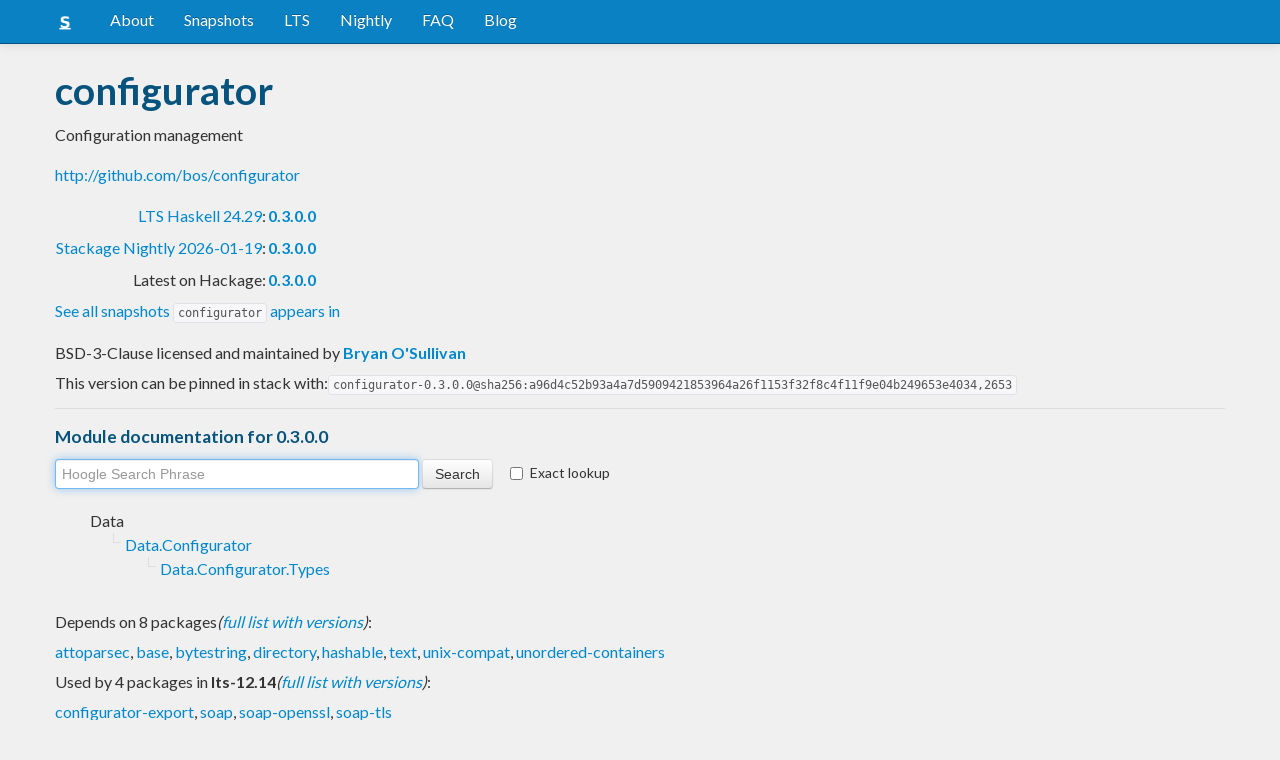

--- FILE ---
content_type: text/html; charset=utf-8
request_url: https://www.stackage.org/lts-12.14/package/configurator-0.3.0.0
body_size: 5043
content:
<!doctype html><!--[if lt IE 7]> <html class="no-js ie6 oldie" lang="en"> <![endif]--><!--[if IE 7]>    <html class="no-js ie7 oldie" lang="en"> <![endif]--><!--[if IE 8]>    <html class="no-js ie8 oldie" lang="en"> <![endif]--><!--[if gt IE 8]><!--><html class="no-js" lang="en"> <!--<![endif]--><head><meta charset="UTF-8"><link href="//fonts.googleapis.com/css?family=Lato:400,700" rel="stylesheet" type="text/css"><link rel="search" type="application/opensearchdescription+xml" title="Stackage.org hoogle" href="/static/opensearchhoogle.xml"><link rel="search" type="application/opensearchdescription+xml" title="Stackage.org package page" href="/static/opensearchpackage.xml"><title>configurator :: Stackage Server</title><meta name="og:site_name" content="Stackage"><meta name="twitter:card" content="summary"><meta name="og:title" content="configurator"><meta name="viewport" content="width=device-width,initial-scale=1"><link href="https://www.stackage.org/feed" type="application/atom+xml" rel="alternate" title="Recent Stackage snapshots">
<link rel="stylesheet" href="https://www.stackage.org/static/combined/d9jEluDQ.css"><link rel="stylesheet" href="https://www.stackage.org/static/combined/kYdVr3eT.css"><style>form.hoogle{margin-bottom:20px}form.hoogle .search{width:25em}form.hoogle input{margin-bottom:0}.exact-lookup{display:inline-block;margin-left:1em}.wrap{padding-left:0 !important;padding-right:0 !important;margin-right:0 !important;margin-left:0 !important}h3{color:#777}.table.snapshots{width:auto;margin-left:auto}.version{font-weight:bold}#disqus_thread{margin-top:2em}#upvote{margin-left:-1em}.fa-google-plus-square{color:#dd4b39
}.fa-facebook-square{color:#3b5998
}.fa-twittersquare{color:#0088cc
}.social{border-top:1px solid #ddd;padding-top:0.5em;margin-bottom:0.5em;margin-top:0.5em;border-bottom:1px solid #ddd;padding-bottom:0.5em}.social .fa-thumbs-o-up{color:rgba(0, 39, 59, 0.34902);cursor:pointer}.social .fa-thumbs-o-up:hover{color:#3f4549
  }.social .fa-thumbs-up{cursor:pointer}.dependencies{margin-top:0.5em;padding-top:0.5em}.docs{margin-top:0.5em;border-top:1px solid #ddd;padding-top:0.5em}.docs ul{list-style-type:none}.docs ul li{line-height:1.5em }.docs,.docs ul,.docs li{position:relative}.docs ul{list-style:none;padding-left:10px}.docs li::before,.docs li::after{content:"";position:absolute;left:-12px}.docs li::before{border-top:1px solid #DDD;top:9px;width:8px;height:0}.docs li::after{border-left:1px solid #DDD;height:100%;width:0px;top:0}.docs ul > li:last-child::after{height:9px}.docs > ul > li::after{border-left:none}.docs > ul > li::before{border-top:none}.downloads{margin-left:1em}.fa-plus-square{color:rgba(0, 39, 59, 0.34902);cursor:pointer}.fa-plus-square:hover{color:#3f4549
}@media (max-width: 767px) {.table.snapshots{margin-top:1em;margin-left:-8px}.container{padding-left:15px !important;padding-right:15px !important;margin-right:0 !important;margin-left:0 !important}}.markdown-container{margin-top:1em;border-top:1px solid #ddd;padding-top:1em;margin-bottom:0em;border-bottom:1px solid #ddd;padding-bottom:1em;background:#f4f4f4}.markdown-container h1,.markdown-container h2,.markdown-container h3,.markdown-container h4,.markdown-container h5{color:#333;margin-top:0.5em;margin-bottom:0.5em;font-weight:normal}.markdown-container h2,.markdown-container h3,.markdown-container h4,.markdown-container h5{margin-top:1em}.markdown-container h1{font-size:3em}.markdown-container h2{font-size:2em}.markdown-container h3{font-size:1.5em}.markdown-container h4,.markdown-container h5{font-size:1.2em}.markdown-container ul,.markdown-container ol,.markdown-container p{margin-top:0.5em}.markdown-container ul,.markdown-container ol{padding-left:1em}.markdown-container pre,.markdown-container pre code,.markdown-container code{font-family:ubuntu mono, dejavu sans mono, monospace;background:#f8f8f8}.markdown-container pre{padding:1em}.changelog-container{margin-top:0.5em}.changelog-container h1{font-size:1.2em}.changelog-container h2,.changelog-container h3,.changelog-container h4,.changelog-container h5{font-size:1.2em}h2.changes-title{margin-top:1em;font-size:1.5em;color:#555}.readme-container{margin-top:1em}.hidden{display:none}.expanding{position:relative}.expanding .bottom-gradient{display:none;bottom:0;position:absolute;width:100%;cursor:pointer;height:150px;line-height:150px;text-align:center;background:-moz-linear-gradient(top, rgba(244,244,244,0) 0%, rgba(244,244,244,1) 100%);background:-webkit-gradient(linear, left top, left bottom, color-stop(0%,rgba(244,244,244,0)), color-stop(100%,rgba(244,244,244,1)));background:-webkit-linear-gradient(top, rgba(244,244,244,0) 0%,rgba(244,244,244,1) 100%);background:-o-linear-gradient(top, rgba(244,244,244,0) 0%,rgba(244,244,244,1) 100%);background:-ms-linear-gradient(top, rgba(244,244,244,0) 0%,rgba(244,244,244,1) 100%);background:linear-gradient(to bottom, rgba(244,244,244,0) 0%,rgba(244,244,244,1) 100%);filter:progid:DXImageTransform.Microsoft.gradient( startColorstr='#00f4f4f4', endColorstr='#f4f4f4',GradientType=0 )}.expanding .bottom-gradient:hover .fa{color:#000}.expanding .fa{font-size:5em;color:#666;line-height:150px;margin-top:25px}.expanding.collapsed{height:300px;overflow:hidden}.expanding.collapsed .bottom-gradient{display:block}.likes{margin-right:1em}.no-tags{color:#888}.tag-count{border:0.1em solid #d8d8d8;padding:0 0.25em;border-radius:0.25em;color:#999;font-size:0.8em}.tag-count:hover{border:0.1em solid #333;color:#333;cursor:pointer;text-decoration:none}.tag-count.tagged{background:#06537d;border:none;color:#fff}div.plain-text{white-space:pre-wrap}.deprecated{color:#aaa}.deprecated h1,.deprecated h2,.deprecated h3,.deprecated h4,.deprecated h5,.deprecated a{color:#aaa}.deprecated .package-deprecation-warning{color:red}.deprecated .in-favour-of{color:#333}.deprecated .in-favour-of .in-favour-of-list a{color:#08c}.add-to-nightly{border:1px solid black;padding:0.5em;background:#eef}html{position:relative;min-height:100%}body{background:#f0f0f0;font-family:'Lato', sans-serif;font-size:16px;margin-bottom:4em;padding-bottom:2em}code,pre{color:#555;font-family:"ubuntu mono", monospace}.brand > img{height:20px}.navbar-inverse{margin-bottom:1em}.navbar-inverse .navbar-inner{background:#0981c3}.navbar-inverse .navbar-inner .btn-navbar{background:#0981c3}.navbar-inverse .navbar-inner *{color:#fff !important
}.navbar-inverse .nav .active>a,.navbar-inverse .nav .active>a:hover,.navbar-inverse .nav .active>a:focus{background:#0981c3 !important}.navbar-inner{border-color:#06537d !important}footer{background:#0981c3;border-top:1px solid #ddd;color:#fff;position:absolute;bottom:0;left:0;width:100%}footer p{margin:1em 0;padding:0 1em}footer a{color:#fff;font-weight:bold}.alert{margin-top:1em}h1,h2,h3,h4,h5{color:#06537d
}.content{line-height:30px}</style><!--[if lt IE 9]><script src="//html5shiv.googlecode.com/svn/trunk/html5.js"></script><![endif]--><script>document.documentElement.className = document.documentElement.className.replace(/\bno-js\b/,'js');</script></head><body><div id="main" role="main"><div class="navbar navbar-inverse navbar-static-top"><div class="navbar-inner"><div class="container"><button class="btn btn-navbar" type="button" data-toggle="collapse" data-target=".nav-collapse"><span class="icon-bar"></span>
<span class="icon-bar"></span>
<span class="icon-bar"></span>
</button>
<a class="brand" href="/"><img src="/static/img/stackage.png" title="Stackage">
</a>
<div class="nav-collapse collapse"><ul class="nav"><li> <a href="/#about">About</a></li>
<li> <a href="/snapshots">Snapshots</a></li>
<li> <a href="/lts">LTS</a></li>
<li> <a href="/nightly">Nightly</a></li>
<li> <a href="https://github.com/commercialhaskell/stackage#frequently-asked-questions">FAQ</a></li>
<li> <a href="/blog">Blog</a></li>
</ul>
</div>
</div>
</div>
</div>
<div class="container"><div class="container content " id="snapshot-home"><div class="row"><div class="span12"><h1>configurator</h1><p class="synopsis">Configuration management</p><p><a href="https://github.com/bos/configurator">http://github.com/bos/configurator</a></p><table><tr><td align="right"><a href="https://www.stackage.org/lts-24.29">LTS Haskell 24.29</a>:</td><td><span class="version"><a href="https://www.stackage.org/lts-24.29/package/configurator">0.3.0.0</a></span></td></tr><tr><td align="right"><a href="https://www.stackage.org/nightly-2026-01-19">Stackage Nightly 2026-01-19</a>:</td><td><span class="version"><a href="https://www.stackage.org/nightly-2026-01-19/package/configurator">0.3.0.0</a></span></td></tr><tr><td align="right">Latest on Hackage:</td><td><a href="https://hackage.haskell.org/package/configurator"><span class="version">0.3.0.0</span></a></td></tr></table><p><a href="https://www.stackage.org/package/configurator/snapshots">See all snapshots <code>configurator</code> appears in</a></p></div></div><div class="row"><div class="span12"><div class="authorship"><span class="license">BSD-3-Clause licensed and maintained </span>by <strong class="author"><a href="/cdn-cgi/l/email-protection#8ae8e5f9caf9eff8faefe4fee3e4efa4e9e5e7">Bryan O&#39;Sullivan</a></strong></div><div class="maintainer"></div><div class="pantry-version">This version can be pinned in stack with:<code>configurator-0.3.0.0@sha256:a96d4c52b93a4a7d5909421853964a26f1153f32f8c4f11f9e04b249653e4034,2653</code></div><div class="docs"><h4>Module documentation for 0.3.0.0</h4><form class="hoogle" action="https://www.stackage.org/lts-12.14/hoogle"><input class="search" type="search" autofocus name="q" value="" placeholder="Hoogle Search Phrase">
<input class="btn" type="submit" value="Search">
<input type="hidden" name="package" value="configurator">
<label class="checkbox exact-lookup" for="exact" title="Only find identifiers matching your search term precisely"><input type="checkbox" name="exact" id="exact">
Exact lookup</label>
</form>
<ul class="docs-list"><li>Data<ul class="docs-list"><li><a href="https://www.stackage.org/haddock/lts-12.14/configurator-0.3.0.0/Data-Configurator.html">Data.Configurator</a>
<ul class="docs-list"><li><a href="https://www.stackage.org/haddock/lts-12.14/configurator-0.3.0.0/Data-Configurator-Types.html">Data.Configurator.Types</a>
</li>
</ul>
</li>
</ul>
</li>
</ul>
</div></div></div></div><div class="container content" id="snapshot-home"><div class="row"><div class="span12"><div class="dependencies" id="dependencies">Depends on 8 packages<em>(<a href=https://www.stackage.org/lts-12.14/package/configurator-0.3.0.0/deps>full list with versions</a>)</em>:<div class="dep-list"><a href="https://www.stackage.org/package/attoparsec" title="&gt;=0.10.0.2">attoparsec</a>, <a href="https://www.stackage.org/package/base" title="&gt;=4 &amp;&amp; &lt;5">base</a>, <a href="https://www.stackage.org/package/bytestring" title="&gt;=0">bytestring</a>, <a href="https://www.stackage.org/package/directory" title="&gt;=0">directory</a>, <a href="https://www.stackage.org/package/hashable" title="&gt;=0">hashable</a>, <a href="https://www.stackage.org/package/text" title="&gt;=0.11.1.0">text</a>, <a href="https://www.stackage.org/package/unix-compat" title="&gt;=0">unix-compat</a>, <a href="https://www.stackage.org/package/unordered-containers" title="&gt;=0">unordered-containers</a></div></div><div class="reverse-dependencies" id="reverse-dependencies">Used by 4 packages in <b>lts-12.14</b><em>(<a href=https://www.stackage.org/lts-12.14/package/configurator-0.3.0.0/revdeps>full list with versions</a>)</em>:<div class="dep-list"><a href="https://www.stackage.org/package/configurator-export" title="&gt;=0">configurator-export</a>, <a href="https://www.stackage.org/package/soap" title="&gt;=0.3 &amp;&amp; &lt;1.0">soap</a>, <a href="https://www.stackage.org/package/soap-openssl" title="&gt;=0.3 &amp;&amp; &lt;1.0">soap-openssl</a>, <a href="https://www.stackage.org/package/soap-tls" title="&gt;=0.3 &amp;&amp; &lt;1.0">soap-tls</a></div></div></div></div></div><div class="markdown-container readme-container"><div class="container content"><div class="row"><div class="span12 expanding"><h1>Welcome to configurator</h1>
<p>This is a library for configuring Haskell daemons and programs.</p>
<p>Its features include:</p>
<ul>
<li>
<p>Automatic, dynamic reloading in response to modifications to
configuration files.</p>
</li>
<li>
<p>A simple, but flexible, configuration language, supporting several
of the most commonly needed types of data, along with interpolation
of strings from the configuration or the system environment
(e.g. <code>$(HOME)</code>).</p>
</li>
<li>
<p>Subscription-based notification of changes to configuration
properties.</p>
</li>
<li>
<p>An <code>import</code> directive allows the configuration of a complex
application to be split across several smaller files, or
configuration data to be shared across several applications.</p>
</li>
</ul>
<h1>Configuration file format</h1>
<p>For details of the configuration file format, see <a href="http://hackage.haskell.org/packages/archive/configurator/latest/doc/html/Data-Configurator.html">the Haddock documentation</a>.</p>
<h1>Join in!</h1>
<p>We are happy to receive bug reports, fixes, documentation enhancements,
and other improvements.</p>
<p>Please report bugs via the
<a href="https://github.com/bos/configurator/issues">github issue tracker</a>.</p>
<p>Master <a href="https://github.com/bos/configurator">git repository</a>:</p>
<ul>
<li><code>git clone git://github.com/bos/configurator.git</code></li>
</ul>
<p>There’s also a <a href="https://bitbucket.org/bos/configurator">Mercurial mirror</a>:</p>
<ul>
<li><code>hg clone http://bitbucket.org/bos/configurator</code></li>
</ul>
<p>(You can create and contribute changes using either git or Mercurial.)</p>
<h2>Authors</h2>
<p>This library is written and maintained by Bryan O’Sullivan,
<a href="/cdn-cgi/l/email-protection#ff9d908cbf8c9a8d8f9a918b96919ad19c9092"><span class="__cf_email__" data-cfemail="b6d4d9c5f6c5d3c4c6d3d8c2dfd8d398d5d9db">[email&#160;protected]</span></a>.</p>
<div class="bottom-gradient"><i class="fa fa-angle-down"></i></div></div></div></div></div></div>
<footer class="text-center"><p>Stackage is a service provided by the
<a href="https://haskell.foundation">Haskell Foundation</a>
│&nbsp;Originally developed by
<a href="https://www.fpcomplete.com/">FP Complete</a>
</p>
</footer>
<script data-cfasync="false" src="/cdn-cgi/scripts/5c5dd728/cloudflare-static/email-decode.min.js"></script><script src="https://www.stackage.org/static/combined/KkkNZOBL.js"></script><script src="https://www.stackage.org/static/combined/bPfKWATx.js"></script><script>$(function(){
  hljs.initHighlightingOnLoad();

  $('.expanding').each(function(){
    var $this = $(this);
    if ($this.height() > 300) {
      $this.addClass('collapsed');
      $this.find('.bottom-gradient').click(function(){
        $this.removeClass('collapsed');
      });
    }
  });
});
</script></div><!-- Prompt IE 6 users to install Chrome Frame. Remove this if you want to support IE 6.  chromium.org/developers/how-tos/chrome-frame-getting-started --><!--[if lt IE 7 ]><script src="//ajax.googleapis.com/ajax/libs/chrome-frame/1.0.3/CFInstall.min.js"></script><script>window.attachEvent('onload',function(){CFInstall.check({mode:'overlay'})})</script><![endif]--><script async src="https://www.googletagmanager.com/gtag/js?id=UA-36928035-2"></script><script>window.dataLayer = window.dataLayer || [];function gtag(){dataLayer.push(arguments);}gtag('js', new Date());gtag('config', 'UA-36928035-2');</script><script defer src="https://static.cloudflareinsights.com/beacon.min.js/vcd15cbe7772f49c399c6a5babf22c1241717689176015" integrity="sha512-ZpsOmlRQV6y907TI0dKBHq9Md29nnaEIPlkf84rnaERnq6zvWvPUqr2ft8M1aS28oN72PdrCzSjY4U6VaAw1EQ==" data-cf-beacon='{"version":"2024.11.0","token":"690d98c4a2384d65b39dc6e2ee635975","r":1,"server_timing":{"name":{"cfCacheStatus":true,"cfEdge":true,"cfExtPri":true,"cfL4":true,"cfOrigin":true,"cfSpeedBrain":true},"location_startswith":null}}' crossorigin="anonymous"></script>
</body></html>